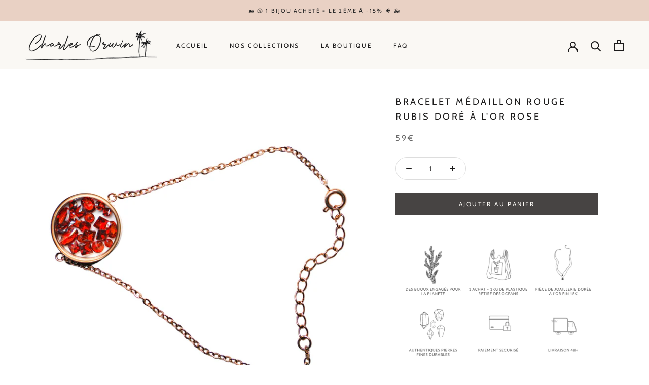

--- FILE ---
content_type: text/css; charset=utf-8
request_url: https://widget.orka.chat/app.css
body_size: 1381
content:
.orka-chat-container div,.orka-chat-container span,.orka-chat-container applet,.orka-chat-container object,.orka-chat-container iframe,.orka-chat-container h1,.orka-chat-container h2,.orka-chat-container h3,.orka-chat-container h4,.orka-chat-container h5,.orka-chat-container h6,.orka-chat-container p,.orka-chat-container blockquote,.orka-chat-container pre,.orka-chat-container a,.orka-chat-container abbr,.orka-chat-container acronym,.orka-chat-container address,.orka-chat-container big,.orka-chat-container cite,.orka-chat-container code,.orka-chat-container del,.orka-chat-container dfn,.orka-chat-container em,.orka-chat-container img,.orka-chat-container ins,.orka-chat-container kbd,.orka-chat-container q,.orka-chat-container s,.orka-chat-container samp,.orka-chat-container small,.orka-chat-container strike,.orka-chat-container strong,.orka-chat-container sub,.orka-chat-container sup,.orka-chat-container tt,.orka-chat-container var,.orka-chat-container b,.orka-chat-container u,.orka-chat-container i,.orka-chat-container center,.orka-chat-container dl,.orka-chat-container dt,.orka-chat-container dd,.orka-chat-container ol,.orka-chat-container ul,.orka-chat-container li,.orka-chat-container fieldset,.orka-chat-container form,.orka-chat-container label,.orka-chat-container legend,.orka-chat-container table,.orka-chat-container caption,.orka-chat-container tbody,.orka-chat-container tfoot,.orka-chat-container thead,.orka-chat-container tr,.orka-chat-container th,.orka-chat-container td,.orka-chat-container article,.orka-chat-container aside,.orka-chat-container canvas,.orka-chat-container details,.orka-chat-container embed,.orka-chat-container figure,.orka-chat-container figcaption,.orka-chat-container footer,.orka-chat-container header,.orka-chat-container hgroup,.orka-chat-container menu,.orka-chat-container nav,.orka-chat-container output,.orka-chat-container ruby,.orka-chat-container section,.orka-chat-container summary,.orka-chat-container time,.orka-chat-container mark,.orka-chat-container audio,.orka-chat-container video{margin:0;padding:0;border:0;font-size:100%;font:inherit;vertical-align:baseline}.orka-chat-container article,.orka-chat-container aside,.orka-chat-container details,.orka-chat-container figcaption,.orka-chat-container figure,.orka-chat-container footer,.orka-chat-container header,.orka-chat-container hgroup,.orka-chat-container menu,.orka-chat-container nav,.orka-chat-container section{display:block}.orka-chat-container body{line-height:1}.orka-chat-container ol,.orka-chat-container ul{list-style:none}.orka-chat-container blockquote,.orka-chat-container q{quotes:none}.orka-chat-container blockquote:before,.orka-chat-container blockquote:after,.orka-chat-container q:before,.orka-chat-container q:after{content:"";content:none}.orka-chat-container table{border-collapse:collapse;border-spacing:0}.orka-container{display:none;width:440px;height:0;position:fixed;z-index:999999998;bottom:80px}.orka-container.orka-left{left:0}.orka-container.orka-right{right:0}.orka-container.orka-new-preview{width:auto;height:auto!important;top:0;left:0;right:0}.orka-container *{font-family:Plus Jakarta Sans,Inter,-apple-system,BlinkMacSystemFont,San Francisco,Segoe UI,Roboto,Helvetica Neue,sans-serif!important;-webkit-font-smoothing:antialiased;-moz-osx-font-smoothing:grayscale;box-sizing:border-box;line-height:19px!important}.orka-container .orka-badge{display:none;align-items:center;justify-content:center;position:absolute;right:-7px;top:-7px;height:22px;width:22px;background-color:red;border-radius:50%;color:#fff;box-shadow:0 0 0 1px #fff;font-weight:600;font-size:11px}.orka-container .unselectable{-webkit-user-select:none;-moz-user-select:none;-ms-user-select:none;-o-user-select:none;user-select:none}.orka-container.orka-closed .orka-button .orka-online-indicator,.orka-container.orka-new-preview .orka-button .orka-online-indicator{display:block}.orka-container.orka-closed{height:0px}.orka-container.orka-opened{height:570px}.orka-container.orka-opened.orka-reduced{height:auto!important;top:0}.orka-container.orka-opened iframe{transform:translateY(0);opacity:1}.orka-container.orka-opened .orka-button.orka-bubble-with-label .orka-icon-container .orka-icon,.orka-container.orka-opened .orka-button.orka-bubble-full .orka-icon-container .orka-icon{left:50%}.orka-container.orka-opened .orka-texts{display:none}.orka-container.orka-opened .orka-button:not(._orka-button-preview) .orka-icon-container .orka-icon--close svg{opacity:1;transform:rotate(0)}.orka-container.orka-opened .orka-button:not(._orka-button-preview) .orka-icon-container .orka-icon--launcher svg{opacity:0;transform:rotate(-45deg)}.orka-container.orka-mobile-mode.orka-mobile-left .orka-button{right:auto;left:20px}.orka-container.orka-wide.orka-opened{top:0;right:0;bottom:0;left:0;height:100%!important;width:100%}.orka-container.orka-wide.orka-opened .orka-button{display:none}.orka-container iframe{width:100%;height:100%;border:0}.orka-container .orka-button{outline:0;position:fixed;z-index:999999999;right:20px;bottom:20px;font-weight:500;display:block;background-color:#fff;width:60px;height:60px;border:0;border-radius:10px;box-shadow:0 1px 6px #0000000f,0 2px 20px #00000024;transition:box-shadow .2s ease;-webkit-user-select:none;user-select:none;cursor:pointer}.orka-container .orka-button:hover{box-shadow:0 2px 8px #00000014,0 4px 20px #0000002e}.orka-container .orka-button.orka-bubble-with-label .orka-icon-container .orka-icon,.orka-container .orka-button.orka-bubble-full .orka-icon-container .orka-icon{left:34px}.orka-container .orka-button.orka-left{right:auto;left:20px}.orka-container .orka-button.orka-button-preview{right:1px;bottom:1px;box-shadow:0 0 0 1px #0000001a}.orka-container .orka-button.orka-button-preview:hover{box-shadow:0 0 0 1px #0000001a}.orka-container .orka-button.orka-button-preview.orka-left{right:auto;left:0}.orka-container .orka-button.orka-bubble-with-label,.orka-container .orka-button.orka-bubble-full{width:auto;min-width:60px}.orka-container .orka-button.orka-bubble-with-label .orka-texts,.orka-container .orka-button.orka-bubble-full .orka-texts{padding-left:58px;padding-right:12px}.orka-container .orka-button.orka-bubble-with-label .orka-texts .orka-cta,.orka-container .orka-button.orka-bubble-full .orka-texts .orka-cta{font-size:18px;text-transform:uppercase;font-weight:600;text-align:left}.orka-container .orka-button.orka-bubble-with-label .orka-online-indicator,.orka-container .orka-button.orka-bubble-full .orka-online-indicator{left:44px}.orka-container .orka-button.orka-bubble-full .orka-texts{text-align:left}.orka-container .orka-button.orka-bubble-full .orka-texts .orka-top-cta{font-size:16px;font-weight:600;color:#444}.orka-container .orka-button.orka-bubble-full .orka-texts .orka-bottom-info{display:flex;align-items:center;color:#777;gap:3px;white-space:nowrap;font-size:12px}.orka-container .orka-button .orka-online-indicator{display:none;position:absolute;left:41px;bottom:13px;height:8px;width:8px;background-color:#bbb;border-radius:50%;box-shadow:0 0 0 2px #fff}.orka-container .orka-button .orka-online-indicator.online{background-color:#35e461;background:linear-gradient(to bottom,#35e461,#34c734)}.orka-container .orka-button .orka-icon-container .orka-icon{position:absolute;top:50%;left:50%;transform:rotate(0) translate(-50%,-50%);transform-origin:top left;display:flex;align-items:center;justify-content:center}.orka-container .orka-button .orka-icon-container .orka-icon svg{transition:opacity .2s ease-in-out,transform .2s ease-in-out}.orka-container .orka-button .orka-icon-container .orka-icon--close svg{width:20px;height:20px;opacity:0;transform:rotate(0)}.orka-container .orka-button .orka-icon-container .orka-icon--launcher svg{width:34px;height:34px;opacity:1;transform:rotate(0)}.orka-img-viewer{position:fixed;z-index:999999999;top:0;right:0;bottom:0;left:0;background-color:#000000b3}.orka-img-viewer .orka-img-viewer-wrapper{display:flex;flex-direction:column;height:100vh;align-items:center;padding:30px 20px;gap:20px}.orka-img-viewer .orka-img-viewer-wrapper-img{flex:1;width:100%;display:block!important;background-repeat:no-repeat;background-position:center;background-size:contain}.orka-img-viewer .orka-img-viewer-wrapper-actions{width:100%;display:flex;align-items:center;justify-content:center;gap:20px}.orka-img-viewer .orka-img-viewer-wrapper-actions .orka-img-viewer-wrapper-action{background-color:#00000080;padding:10px 20px;border-radius:5px;color:#fff;cursor:pointer}


--- FILE ---
content_type: text/javascript; charset=utf-8
request_url: https://widget.orka.chat/app.js
body_size: 2541
content:
(function(){function r(t,i,l=!1){this.originalTitle=document.title,this.config={},this.isOpened=!1,this.isReady=!1,this.tempSessionData=window.ORKA_SESSION??{},(window.ORKA_LOAD??!0)&&this.loadWidget(t,i),window.onresize=()=>{this.resizeOrkaContainer()};const u=()=>{let e=document.title;if(e&&e.includes("💬")){const[s,...n]=e.split(" - ");e=n.join(" - ")}return e};window.Orka={update:e=>{if(!this.isReady){this.tempSessionData={...this.tempSessionData,...e};return}this.myIframe.contentWindow.postMessage({action:"update_data",data:e},"*")},reset:()=>{this.closeChat();const e={context:{current_page:{title:document.title,url:window.location.href}},session:{}};this.myIframe.contentWindow.postMessage({action:"reset_session",data:e},"*")},load:()=>{this.loadWidget(t,i)},toggle:()=>{this.toggleChat()},show:(e="")=>{this.openChat(e)},hide:()=>{this.closeChat()},showWidget:()=>{this.showWidget()},hideWidget:()=>{this.closeChat(),this.hideWidget()},destroy:()=>{this.destroyWidget()}},window.onpopstate=()=>{console.log("====page change",window.location.href),this.myIframe.contentWindow.postMessage({action:"page_change",data:{url:window.location.href,title:document.title}},"*")},this.isTabVisible=!1,window.onfocus=()=>{this.isTabVisible=!0,this.resetPageTitle()},window.onblur=()=>{var e;((e=document.activeElement)==null?void 0:e.id)!=="orka-iframe"&&(this.isTabVisible=!1)};let h="http://localhost:5173";if(h=".widget.orka.chat",window.navigation)window.navigation.addEventListener("navigate",e=>{setTimeout(()=>{const s=u();s&&(this.originalTitle=s);const n={title:s??"Untitled",url:window.location.href};this.myIframe.contentWindow.postMessage({action:"page_change",data:n},"*")},1e3)});else{let e=location.href;new MutationObserver(()=>{const s=location.href;s!==e&&(e=s,setTimeout(()=>{const n=u();n&&(this.originalTitle=n);const w={title:n??"Untitled",url:window.location.href};this.myIframe.contentWindow.postMessage({action:"page_change",data:w},"*")},1e3))}).observe(document,{subtree:!0,childList:!0})}window.addEventListener("message",e=>{var s,n,w,y,k,C,b;if((e==null?void 0:e.origin)===h||(s=e==null?void 0:e.origin)!=null&&s.endsWith(h)){const c=((n=e.data)==null?void 0:n.action)||((w=e.message)==null?void 0:w.action),o=((y=e.data)==null?void 0:y.data)||((k=e.message)==null?void 0:k.data),O=((C=e.data)==null?void 0:C.html)||((b=e.message)==null?void 0:b.html);if(c==="orka_widget_ready"){const a={context:{current_page:{title:document.title,url:window.location.href}},session:{}};Object.keys(this.tempSessionData).length>0?(a.session=this.tempSessionData,this.myIframe.contentWindow.postMessage({action:"init_session",data:a},"*"),this.tempSessionData={}):this.myIframe.contentWindow.postMessage({action:"init_session",data:a},"*"),console.log("[Orka] Send widget init data",a)}else if(c==="show_widget_element"){this.isReady=!0,o!=null&&o.config&&(this.config=o.config,this.orkaContainerClass=`orka-container orka-${o.config.bubble_position} orka-mobile-${o.config.bubble_position_mobile}`,l&&(this.orkaContainerClass+=" orka-new-preview")),o!=null&&o.is_opened&&(this.isOpened=!0);const a=document.querySelector(".orka-container"),d=a.querySelector("#orka-iframe");if(a){let m=document.querySelector(".orka-button");m&&m.remove(),d.insertAdjacentHTML("afterend",O),a.style.display="block",m=document.querySelector(".orka-button"),m&&(m.onclick=()=>this.toggleChat()),this.resizeOrkaContainer()}}else if(c==="destroy_widget")this.destroyWidget();else if(c==="widget_resize"){const a=document.querySelector(".orka-container");a&&(o!=null&&o.widgetHeight)&&(a.style.height=o.widgetHeight+"px")}else if(c==="show_online_indicator"){const a=document.querySelector(".orka-online-indicator"),d=document.querySelector(".orka-online-text"),m=(d==null?void 0:d.getAttribute("data-online"))??"Online",S=(d==null?void 0:d.getAttribute("data-away"))??"Away";a&&(o.show==="true"?(a.classList.add("online"),d&&(d.innerHTML=m)):(a.classList.remove("online"),d&&(d.innerHTML=S)))}else c==="show_widget"?this.openChat():c==="close_widget"?this.closeChat():c==="update_page_title"?this.updateMessageCount(o.count):c==="preview_image"&&this.previewImage(o)}})}r.prototype.previewImage=function(t){const i=document.createElement("div");i.className="orka-img-viewer",i.onclick=l=>{if(l.target.className.includes("download")){window.open(t,"_blank");return}document.body.style.removeProperty("overflow"),i.remove()},i.innerHTML=`
    <div class="orka-img-viewer-wrapper">
      <div class="orka-img-viewer-wrapper-img" style="background-image: url(${t})"></div>
      <div class="orka-img-viewer-wrapper-actions">
        <div class="orka-img-viewer-wrapper-action download">Download</div>
        <div class="orka-img-viewer-wrapper-action">Close</div>
      </div>
    </div>`,document.body.appendChild(i),document.body.style.overflow="hidden"},r.prototype.loadWidget=function(t,i){const l=document.createElement("link");l.rel="stylesheet",l.media="all",l.href="//widget.orka.chat/app.css",document.getElementsByTagName("head")[0].appendChild(l),this.orkaContainerClass="orka-container orka-right orka-mobile-right",g&&(this.orkaContainerClass+=" orka-new-preview");const p=document.createElement("div");p.className=this.orkaContainerClass;const u=window.location.hostname?window.location.hostname.replaceAll(".","-dot-"):"local",h=document.createElement("iframe");h.id="orka-iframe";let e=`appId=${t}&appType=${i}`;g&&(e+=`&isPreview=${g}`),h.src=`https://${u}.widget.orka.chat/index.html?${e}`,h.setAttribute("allowFullScreen",""),p.appendChild(h),document.body.appendChild(p);let s="http://localhost:5173/sounds/submit.mp3";s="https://widget.orka.chat/sounds/submit.mp3";const n=document.createElement("audio");n.id="audio-player",n.src=s,n.type="audio/mp3",document.body.appendChild(n),this.audioElement=document.getElementById("audio-player"),this.myIframe=document.querySelector("#orka-iframe"),this.resizeOrkaContainer()},r.prototype.updateMessageCount=function(t=0){const i=document.querySelector(".orka-badge");t?this.isTabVisible===!1&&(this.audioElement.play(),document.title=`💬 ${t} - ${this.originalTitle}`,this.isOpened===!1&&i&&(i.style.display="flex",i.innerHTML=t)):(document.title=this.originalTitle,i&&(i.style.display="none"))},r.prototype.resetPageTitle=function(){this.isOpened===!0&&(document.title=this.originalTitle)},r.prototype.destroyWidget=function(){const t=document.querySelector(".orka-container");t&&t.remove()},r.prototype.openChat=function(t){this.myIframe.contentWindow.postMessage({action:"toggle",data:{isOpened:!0,message:t}},"*"),this.isOpened=!0,this.resizeOrkaContainer(),this.resetPageTitle()},r.prototype.closeChat=function(){this.myIframe.contentWindow.postMessage({action:"toggle",data:{isOpened:!1}},"*"),this.isOpened=!1,this.resizeOrkaContainer(),this.resetPageTitle()},r.prototype.toggleChat=function(){this.isOpened?this.closeChat():this.openChat()},r.prototype.showWidget=function(){const t=document.querySelector(".orka-container");t&&(t.style.display="block")},r.prototype.hideWidget=function(){const t=document.querySelector(".orka-container");t&&(t.style.display="none")},r.prototype.resizeOrkaContainer=function(){const t=document.getElementsByClassName("orka-container")[0],i=document.getElementsByClassName("orka-icon-container")[0],l=document.querySelector(".orka-badge");!t||!i||(this.isOpened&&(t.style.height="",l&&(l.innerHTML="",l.style.display="none")),t.className=this.orkaContainerClass+(this.isOpened?" orka-opened":" orka-closed"),window.innerWidth>700?(window.innerHeight<=500?t.className+=" orka-min":window.innerHeight<=650&&(t.className+=" orka-reduced"),this.myIframe.contentWindow.postMessage({action:"set_wide_false"},"*")):g||(t.className+=" orka-wide orka-mobile-mode",this.myIframe.contentWindow.postMessage({action:"set_wide_true"},"*")))};const f=window.ORKA_APP_ID,_=window.ORKA_APP_TYPE??"standalone",g=window.ORKA_IS_PREVIEW??!1;if(!f)throw new Error("No orka config found");document.querySelector(".orka-container")||new r(f,_,g)})();


--- FILE ---
content_type: application/javascript; charset=utf-8
request_url: https://app.goatbadges.com/extension/app.js?ls_version=1.0.3&shop=oneearthcollection.myshopify.com
body_size: 567
content:
var goatBadgesInstance;!function(){if(console.log("=== Goat Badges root init"),null===goatBadgesInstance||goatBadgesInstance)return;goatBadgesInstance=null,console.log("=== Goat Badges singleton init");if(!document.querySelector("link[href*='extension/app.css']")){const e=document.createElement("link");e.rel="stylesheet",e.href="https://app.goatbadges.com/extension/app.css",document.head.appendChild(e)}const e=()=>{console.log("=== Goat Badges mount sliders");const e=document.querySelectorAll(".goat-badges-content");console.log("=== Goat Badges logoShowcaseContents",e),e.length&&e.forEach(async e=>{const o=await n(e);o&&(e.innerHTML=o)})},n=e=>{var n,o;const t=Shopify.shop,s=(null==(o=null==(n=e.classList)?void 0:n[1])?void 0:o.replace("banner-",""))||1,a="/apps/goat-badges/banner?"+new URLSearchParams({banner:s,shop:t});return fetch(a).then(e=>200===e.status?e.text():"")};e(),document.addEventListener("shopify:section:load",e)}();


--- FILE ---
content_type: text/javascript; charset=utf-8
request_url: https://fr.charlesorwin.com/products/bracelet-medaillon-rouge-rubis-dore-a-lor-rose.js
body_size: 3080
content:
{"id":6674213503150,"title":"Bracelet Médaillon Rouge Rubis doré à l'Or Rose","handle":"bracelet-medaillon-rouge-rubis-dore-a-lor-rose","description":"\u003ch4\u003e\u003cimg alt=\"\" src=\"https:\/\/cdn.shopify.com\/s\/files\/1\/0507\/3675\/8958\/files\/Artboard_Copy_29.jpg?v=1649437284\"\u003e\u003c\/h4\u003e\n\u003ch4\u003e\u003cstrong\u003eDESCRIPTION\u003c\/strong\u003e\u003c\/h4\u003e\n\u003cp\u003eLa collection \u003cstrong\u003eMédaillon\u003c\/strong\u003e de la marque Charles Orwin rend hommage à notre planète. Les dizaines de pierres fines évoluant librement et l'aspect sphérique de notre médaillon sont là pour évoquer la Terre et la diversité dont elle est capable. \u003cbr\u003e\u003c\/p\u003e\n\u003cp\u003e\u003cstrong\u003eNos bracelets, colliers et sautoirs sont des bijoux raffinés et délicats\u003c\/strong\u003e dont les pierres \u003cstrong\u003ebrilleront de mille feux\u003c\/strong\u003e dès lors qu'elles seront exposées à la lumière. \u003c\/p\u003e\n\u003cp\u003eNos bijoux médaillons ont été pensés pour pouvoir être portésdans la vie de tous les jours et conviennent également parfaitement à des événements très habillés.\u003c\/p\u003e\n\u003cp\u003e\u003cmeta charset=\"utf-8\"\u003e\u003cspan\u003eLes pierres fines que nous utilisons sont nommées \u003c\/span\u003e\u003cstrong\u003ehyacinthe\u003c\/strong\u003e\u003cspan\u003e. Nous les utilisons car il s'agit d'\u003c\/span\u003e\u003cstrong\u003eauthentiques pierres fines\u003c\/strong\u003e\u003cspan\u003e et qu'en plus, elles sont écologiquement durables à l'inverse de 99% des pierres présentes sur le marché. \u003c\/span\u003e\u003c\/p\u003e\n\u003cp\u003e\u003cspan\u003eTous nos bijoux sont dorés à l\u003cstrong\u003e'or fin 18 carats\u003c\/strong\u003e.\u003c\/span\u003e\u003c\/p\u003e\n\u003ch4\u003e\u003cstrong\u003eDETAILS\u003c\/strong\u003e\u003c\/h4\u003e\n\u003ctable width=\"100%\" data-mce-fragment=\"1\"\u003e\n\u003ctbody data-mce-fragment=\"1\"\u003e\n\u003ctr data-mce-fragment=\"1\"\u003e\n\u003ctd data-mce-fragment=\"1\"\u003e \u003cmeta charset=\"utf-8\"\u003e \u003cspan\u003e \u003c\/span\u003e\u003cspan data-mce-fragment=\"1\"\u003e \u003cmeta charset=\"utf-8\"\u003e⚠ Nos bijoux sont faits en verre et sont à ce titre très fragiles. Si vous les faites tomber, ils risquent de casser.\u003c\/span\u003e\n\u003c\/td\u003e\n\u003c\/tr\u003e\n\u003c\/tbody\u003e\n\u003c\/table\u003e\n\u003cp\u003e\u003cstrong\u003e\u003cbr\u003eTaille :\u003c\/strong\u003e le bracelet a une longueur ajustable et fermoir mousqueton pour poignets entre 14cm et 19.5cm. Le collier quant à lui a une chaine de 45cm de long. Le sautoir dispose d'un chaine de 70cm de long.\u003cstrong\u003e\u003cbr\u003ePierres Fines : \u003c\/strong\u003eHyacinthes (1.4 carat)\u003cbr\u003e\u003cstrong\u003eDorage :\u003c\/strong\u003e or fin 18 carats\u003cbr\u003e\u003cstrong\u003eMédaillon :\u003c\/strong\u003e doré à l'or ou à l'or rose\u003cbr\u003e\u003cstrong data-mce-fragment=\"1\"\u003eChaine :\u003c\/strong\u003e\u003cspan data-mce-fragment=\"1\"\u003e dorée à l'or  ou à l'or rose\u003c\/span\u003e\u003cbr\u003e\u003cstrong\u003eNombre de pierres fines\u003c\/strong\u003e : De 15 à 30 pierres dans chaque médaillon\u003cbr\u003e\u003cstrong data-mce-fragment=\"1\"\u003eCoupe :\u003c\/strong\u003e Toutes les pierres fines du bijou sont de tailles et de formes différentes. Vous trouverez des pierres taillées en forme de marquise, de poire, de briolette, de carré de baguette ou encore de trapèze.\u003cbr\u003e\u003cstrong\u003ePoids du médaillon\u003c\/strong\u003e : 5 grammes\u003cbr\u003e\u003cstrong\u003eDureté de nos pierres sur l'échelle de Mohs :\u003c\/strong\u003e  environ~8.8 (Perles~2.5 \/ Email dentaire ~6.5 \/ Saphir ~9 \/ Emeraudes~7.5)\u003cbr\u003e\u003cstrong\u003eBrillance :\u003c\/strong\u003e index de réfraction 2.39\u003cbr\u003e\u003cstrong data-mce-fragment=\"1\"\u003eDurable pour la planète :\u003c\/strong\u003e En utilisant des pierres de laboratoire nous apportons une alternative durable aux pierres précieuses classiques dont l'extraction dans des mines tue toute la vie environnante (terrestre \u0026amp; marine). \u003ca href=\"https:\/\/fr.charlesorwin.com\/pages\/laboratoire-vs-mine\" target=\"_blank\" rel=\"noopener noreferrer\"\u003eEn savoir plus.\u003c\/a\u003e\u003cbr data-mce-fragment=\"1\"\u003e\u003cstrong data-mce-fragment=\"1\"\u003eChaque achat aide concrètement les  océans \u003c\/strong\u003e: chaque achat contribue activement à retirer des kilo de plastique des océans via l'association à laquelle nous reversons des fonds.\u003c\/p\u003e\n\u003ch4\u003eLIVRAISON\u003c\/h4\u003e\n\u003cp\u003eLa livraison Standard est\u003cspan\u003e \u003c\/span\u003e\u003cstrong\u003egratuite\u003cspan\u003e au delà de 50€ d'achat \u003c\/span\u003e\u003c\/strong\u003esur toutes les commandes. Autrement elle est facturée 2.99€\u003c\/p\u003e\n\u003cp\u003eNous expédions tous nos produits en Colissimo 48h. Après avoir procédé au règlement, votre commande devrait arriver moins de 3 jours ouvrés après chez vous. \u003c\/p\u003e\n\u003cp\u003eSi vous avez le moindre problème avec un de nos produits, n'hésitez pas à nous contacter à contact@charlesorwin.com et nous vous répondrons le plus rapidement possible pour régler vos problèmes.\u003c\/p\u003e","published_at":"2021-05-10T19:54:01+02:00","created_at":"2021-05-10T19:54:01+02:00","vendor":"Charles Orwin","type":"Bracelet","tags":["Bracelet","medaillon","Rouge"],"price":5900,"price_min":5900,"price_max":5900,"available":true,"price_varies":false,"compare_at_price":0,"compare_at_price_min":0,"compare_at_price_max":0,"compare_at_price_varies":false,"variants":[{"id":39716915380398,"title":"Default Title","option1":"Default Title","option2":null,"option3":null,"sku":"CUFF-RED-PINK","requires_shipping":true,"taxable":true,"featured_image":null,"available":true,"name":"Bracelet Médaillon Rouge Rubis doré à l'Or Rose","public_title":null,"options":["Default Title"],"price":5900,"weight":100,"compare_at_price":0,"inventory_management":"shopify","barcode":"719710996885","requires_selling_plan":false,"selling_plan_allocations":[]}],"images":["\/\/cdn.shopify.com\/s\/files\/1\/0507\/3675\/8958\/products\/ROUGEROSE.jpg?v=1649687511","\/\/cdn.shopify.com\/s\/files\/1\/0507\/3675\/8958\/products\/Captured_ecran2021-05-10a22.04.00_37479504-1693-4329-81ea-1d14be9939d6.png?v=1649687495","\/\/cdn.shopify.com\/s\/files\/1\/0507\/3675\/8958\/products\/Captured_ecran2021-05-10a22.05.23_04cf4766-f7e3-425a-b3e8-651a3dc88dfa.png?v=1649687437","\/\/cdn.shopify.com\/s\/files\/1\/0507\/3675\/8958\/products\/Captured_ecran2021-05-10a22.04.58_643fa83f-382a-4e7f-a17a-4d1b2e03172f.png?v=1649687403","\/\/cdn.shopify.com\/s\/files\/1\/0507\/3675\/8958\/products\/Captured_ecran2021-05-10a18.31.01_ec5a410e-4d05-4cdf-b540-85bb5079ef51.png?v=1649687357","\/\/cdn.shopify.com\/s\/files\/1\/0507\/3675\/8958\/products\/Captured_ecran2021-05-10a18.31.22_9d461b45-b0b4-4155-918c-e3a946a446d5.png?v=1649687342","\/\/cdn.shopify.com\/s\/files\/1\/0507\/3675\/8958\/products\/Captured_ecran2021-05-10a18.30.13_fbb628a1-bfa3-46e0-b648-fe6da8c9c181.png?v=1649687320","\/\/cdn.shopify.com\/s\/files\/1\/0507\/3675\/8958\/products\/Captured_ecran2021-05-10a18.30.52_ab54b0c4-5385-4832-8e86-2938a340237c.png?v=1649687288","\/\/cdn.shopify.com\/s\/files\/1\/0507\/3675\/8958\/products\/Captured_ecran2021-05-10a18.31.07_42bdf7db-6d9a-487e-ab57-bf6be715bc8d.png?v=1649687260"],"featured_image":"\/\/cdn.shopify.com\/s\/files\/1\/0507\/3675\/8958\/products\/ROUGEROSE.jpg?v=1649687511","options":[{"name":"Title","position":1,"values":["Default Title"]}],"url":"\/products\/bracelet-medaillon-rouge-rubis-dore-a-lor-rose","media":[{"alt":"Bracelet Médaillon Rouge Rubis doré à l'Or Rose - Charles Orwin","id":20824204673198,"position":1,"preview_image":{"aspect_ratio":1.0,"height":3508,"width":3508,"src":"https:\/\/cdn.shopify.com\/s\/files\/1\/0507\/3675\/8958\/products\/ROUGEROSE.jpg?v=1649687511"},"aspect_ratio":1.0,"height":3508,"media_type":"image","src":"https:\/\/cdn.shopify.com\/s\/files\/1\/0507\/3675\/8958\/products\/ROUGEROSE.jpg?v=1649687511","width":3508},{"alt":"Bracelet Médaillon Rouge Rubis doré à l'Or Rose - Charles Orwin","id":20825859489966,"position":2,"preview_image":{"aspect_ratio":1.395,"height":1520,"width":2120,"src":"https:\/\/cdn.shopify.com\/s\/files\/1\/0507\/3675\/8958\/products\/Captured_ecran2021-05-10a22.04.00_37479504-1693-4329-81ea-1d14be9939d6.png?v=1649687495"},"aspect_ratio":1.395,"height":1520,"media_type":"image","src":"https:\/\/cdn.shopify.com\/s\/files\/1\/0507\/3675\/8958\/products\/Captured_ecran2021-05-10a22.04.00_37479504-1693-4329-81ea-1d14be9939d6.png?v=1649687495","width":2120},{"alt":"Bracelet Médaillon Rouge Rubis doré à l'Or Rose - Charles Orwin","id":20825859555502,"position":3,"preview_image":{"aspect_ratio":1.806,"height":1268,"width":2290,"src":"https:\/\/cdn.shopify.com\/s\/files\/1\/0507\/3675\/8958\/products\/Captured_ecran2021-05-10a22.05.23_04cf4766-f7e3-425a-b3e8-651a3dc88dfa.png?v=1649687437"},"aspect_ratio":1.806,"height":1268,"media_type":"image","src":"https:\/\/cdn.shopify.com\/s\/files\/1\/0507\/3675\/8958\/products\/Captured_ecran2021-05-10a22.05.23_04cf4766-f7e3-425a-b3e8-651a3dc88dfa.png?v=1649687437","width":2290},{"alt":"Bracelet Médaillon Rouge Rubis doré à l'Or Rose - Charles Orwin","id":20825859522734,"position":4,"preview_image":{"aspect_ratio":1.408,"height":1514,"width":2132,"src":"https:\/\/cdn.shopify.com\/s\/files\/1\/0507\/3675\/8958\/products\/Captured_ecran2021-05-10a22.04.58_643fa83f-382a-4e7f-a17a-4d1b2e03172f.png?v=1649687403"},"aspect_ratio":1.408,"height":1514,"media_type":"image","src":"https:\/\/cdn.shopify.com\/s\/files\/1\/0507\/3675\/8958\/products\/Captured_ecran2021-05-10a22.04.58_643fa83f-382a-4e7f-a17a-4d1b2e03172f.png?v=1649687403","width":2132},{"alt":"Bracelet Médaillon Rouge Rubis doré à l'Or Rose - Charles Orwin","id":20824197202094,"position":5,"preview_image":{"aspect_ratio":1.0,"height":1190,"width":1190,"src":"https:\/\/cdn.shopify.com\/s\/files\/1\/0507\/3675\/8958\/products\/Captured_ecran2021-05-10a18.31.01_ec5a410e-4d05-4cdf-b540-85bb5079ef51.png?v=1649687357"},"aspect_ratio":1.0,"height":1190,"media_type":"image","src":"https:\/\/cdn.shopify.com\/s\/files\/1\/0507\/3675\/8958\/products\/Captured_ecran2021-05-10a18.31.01_ec5a410e-4d05-4cdf-b540-85bb5079ef51.png?v=1649687357","width":1190},{"alt":"Bracelet Médaillon Rouge Rubis doré à l'Or Rose - Charles Orwin","id":20824197234862,"position":6,"preview_image":{"aspect_ratio":0.796,"height":1198,"width":954,"src":"https:\/\/cdn.shopify.com\/s\/files\/1\/0507\/3675\/8958\/products\/Captured_ecran2021-05-10a18.31.22_9d461b45-b0b4-4155-918c-e3a946a446d5.png?v=1649687342"},"aspect_ratio":0.796,"height":1198,"media_type":"image","src":"https:\/\/cdn.shopify.com\/s\/files\/1\/0507\/3675\/8958\/products\/Captured_ecran2021-05-10a18.31.22_9d461b45-b0b4-4155-918c-e3a946a446d5.png?v=1649687342","width":954},{"alt":"Bracelet Médaillon Rouge Rubis doré à l'Or Rose - Charles Orwin","id":20824197431470,"position":7,"preview_image":{"aspect_ratio":1.495,"height":1500,"width":2242,"src":"https:\/\/cdn.shopify.com\/s\/files\/1\/0507\/3675\/8958\/products\/Captured_ecran2021-05-10a18.30.13_fbb628a1-bfa3-46e0-b648-fe6da8c9c181.png?v=1649687320"},"aspect_ratio":1.495,"height":1500,"media_type":"image","src":"https:\/\/cdn.shopify.com\/s\/files\/1\/0507\/3675\/8958\/products\/Captured_ecran2021-05-10a18.30.13_fbb628a1-bfa3-46e0-b648-fe6da8c9c181.png?v=1649687320","width":2242},{"alt":"Bracelet Médaillon Rouge Rubis doré à l'Or Rose - Charles Orwin","id":20824197464238,"position":8,"preview_image":{"aspect_ratio":0.993,"height":1198,"width":1190,"src":"https:\/\/cdn.shopify.com\/s\/files\/1\/0507\/3675\/8958\/products\/Captured_ecran2021-05-10a18.30.52_ab54b0c4-5385-4832-8e86-2938a340237c.png?v=1649687288"},"aspect_ratio":0.993,"height":1198,"media_type":"image","src":"https:\/\/cdn.shopify.com\/s\/files\/1\/0507\/3675\/8958\/products\/Captured_ecran2021-05-10a18.30.52_ab54b0c4-5385-4832-8e86-2938a340237c.png?v=1649687288","width":1190},{"alt":"Bracelet Médaillon Rouge Rubis doré à l'Or Rose - Charles Orwin","id":20824197497006,"position":9,"preview_image":{"aspect_ratio":1.12,"height":1064,"width":1192,"src":"https:\/\/cdn.shopify.com\/s\/files\/1\/0507\/3675\/8958\/products\/Captured_ecran2021-05-10a18.31.07_42bdf7db-6d9a-487e-ab57-bf6be715bc8d.png?v=1649687260"},"aspect_ratio":1.12,"height":1064,"media_type":"image","src":"https:\/\/cdn.shopify.com\/s\/files\/1\/0507\/3675\/8958\/products\/Captured_ecran2021-05-10a18.31.07_42bdf7db-6d9a-487e-ab57-bf6be715bc8d.png?v=1649687260","width":1192}],"requires_selling_plan":false,"selling_plan_groups":[]}